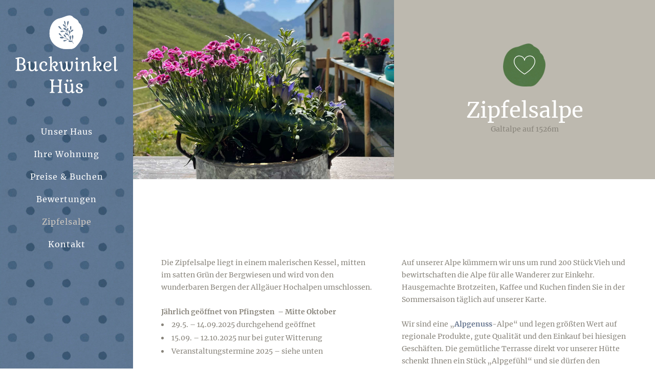

--- FILE ---
content_type: text/html; charset=UTF-8
request_url: https://xn--buckwinkel-hs-7ob.de/zipfelsalpe/
body_size: 7350
content:
<!DOCTYPE html><html lang="de-DE"><head><meta charset="UTF-8" /><title>Buckwinkel Hüs | Zipfelsalpe | Wanderziel in den Allgäuer Alpen</title><meta name="description" content="Besuchen Sie die Zipfelsalpe ❋ Bewirtschaftet von Juni bis Oktober  ❋ Beste Brotzeiten & Kuchen ❋ Erreichbar zu Fuß von Hinterstein, Oberjoch & Schattwald ➔ Wir freuen uns auf Sie!"><meta name="keywords" content="Zipfelsalpe, Hinterstein, Schattwald, Oberjoch, Wanderziel, Brotzeit, Alpe, Wandern, Bad Hindelang"><meta name="viewport" content="width=device-width,initial-scale=1,user-scalable=no"><link rel="profile" href="http://gmpg.org/xfn/11" /><link rel="pingback" href="https://xn--buckwinkel-hs-7ob.de/xmlrpc.php" /><link rel="shortcut icon" type="image/x-icon" href="https://xn--buckwinkel-hs-7ob.de/wp-content/uploads/2014/05/icon1.png"><link rel="apple-touch-icon" href="https://xn--buckwinkel-hs-7ob.de/wp-content/uploads/2014/05/icon1.png"/><link rel='dns-prefetch' href='//s.w.org' /><link rel="alternate" type="application/rss+xml" title="Buckwinkel Hüs &raquo; Feed" href="https://xn--buckwinkel-hs-7ob.de/feed/" /><link rel="alternate" type="application/rss+xml" title="Buckwinkel Hüs &raquo; Kommentar-Feed" href="https://xn--buckwinkel-hs-7ob.de/comments/feed/" /> <script type="text/javascript">window._wpemojiSettings = {"baseUrl":"https:\/\/s.w.org\/images\/core\/emoji\/2.4\/72x72\/","ext":".png","svgUrl":"https:\/\/s.w.org\/images\/core\/emoji\/2.4\/svg\/","svgExt":".svg","source":{"concatemoji":"https:\/\/xn--buckwinkel-hs-7ob.de\/wp-includes\/js\/wp-emoji-release.min.js?ver=4.9.3"}};
			!function(a,b,c){function d(a,b){var c=String.fromCharCode;l.clearRect(0,0,k.width,k.height),l.fillText(c.apply(this,a),0,0);var d=k.toDataURL();l.clearRect(0,0,k.width,k.height),l.fillText(c.apply(this,b),0,0);var e=k.toDataURL();return d===e}function e(a){var b;if(!l||!l.fillText)return!1;switch(l.textBaseline="top",l.font="600 32px Arial",a){case"flag":return!(b=d([55356,56826,55356,56819],[55356,56826,8203,55356,56819]))&&(b=d([55356,57332,56128,56423,56128,56418,56128,56421,56128,56430,56128,56423,56128,56447],[55356,57332,8203,56128,56423,8203,56128,56418,8203,56128,56421,8203,56128,56430,8203,56128,56423,8203,56128,56447]),!b);case"emoji":return b=d([55357,56692,8205,9792,65039],[55357,56692,8203,9792,65039]),!b}return!1}function f(a){var c=b.createElement("script");c.src=a,c.defer=c.type="text/javascript",b.getElementsByTagName("head")[0].appendChild(c)}var g,h,i,j,k=b.createElement("canvas"),l=k.getContext&&k.getContext("2d");for(j=Array("flag","emoji"),c.supports={everything:!0,everythingExceptFlag:!0},i=0;i<j.length;i++)c.supports[j[i]]=e(j[i]),c.supports.everything=c.supports.everything&&c.supports[j[i]],"flag"!==j[i]&&(c.supports.everythingExceptFlag=c.supports.everythingExceptFlag&&c.supports[j[i]]);c.supports.everythingExceptFlag=c.supports.everythingExceptFlag&&!c.supports.flag,c.DOMReady=!1,c.readyCallback=function(){c.DOMReady=!0},c.supports.everything||(h=function(){c.readyCallback()},b.addEventListener?(b.addEventListener("DOMContentLoaded",h,!1),a.addEventListener("load",h,!1)):(a.attachEvent("onload",h),b.attachEvent("onreadystatechange",function(){"complete"===b.readyState&&c.readyCallback()})),g=c.source||{},g.concatemoji?f(g.concatemoji):g.wpemoji&&g.twemoji&&(f(g.twemoji),f(g.wpemoji)))}(window,document,window._wpemojiSettings);</script> <style type="text/css">img.wp-smiley,
img.emoji {
	display: inline !important;
	border: none !important;
	box-shadow: none !important;
	height: 1em !important;
	width: 1em !important;
	margin: 0 .07em !important;
	vertical-align: -0.1em !important;
	background: none !important;
	padding: 0 !important;
}</style><link rel='stylesheet' id='contact-form-7-css'  href='https://xn--buckwinkel-hs-7ob.de/wp-content/plugins/contact-form-7/includes/css/styles.css?ver=5.0.1' type='text/css' media='all' /><link rel='stylesheet' id='default_style-css'  href='https://xn--buckwinkel-hs-7ob.de/wp-content/themes/bridge/style.css?ver=4.9.3' type='text/css' media='all' /><link rel='stylesheet' id='qode_font_awesome-css'  href='https://xn--buckwinkel-hs-7ob.de/wp-content/themes/bridge/css/font-awesome/css/font-awesome.min.css?ver=4.9.3' type='text/css' media='all' /><link rel='stylesheet' id='qode_font_elegant-css'  href='https://xn--buckwinkel-hs-7ob.de/wp-content/themes/bridge/css/elegant-icons/style.min.css?ver=4.9.3' type='text/css' media='all' /><link rel='stylesheet' id='qode_linea_icons-css'  href='https://xn--buckwinkel-hs-7ob.de/wp-content/themes/bridge/css/linea-icons/style.css?ver=4.9.3' type='text/css' media='all' /><link rel='stylesheet' id='stylesheet-css'  href='https://xn--buckwinkel-hs-7ob.de/wp-content/themes/bridge/css/stylesheet.min.css?ver=4.9.3' type='text/css' media='all' /><link rel='stylesheet' id='qode_print-css'  href='https://xn--buckwinkel-hs-7ob.de/wp-content/themes/bridge/css/print.css?ver=4.9.3' type='text/css' media='all' /><link rel='stylesheet' id='mac_stylesheet-css'  href='https://xn--buckwinkel-hs-7ob.de/wp-content/themes/bridge/css/mac_stylesheet.css?ver=4.9.3' type='text/css' media='all' /><link rel='stylesheet' id='webkit-css'  href='https://xn--buckwinkel-hs-7ob.de/wp-content/themes/bridge/css/webkit_stylesheet.css?ver=4.9.3' type='text/css' media='all' /><link rel='stylesheet' id='style_dynamic-css'  href='https://xn--buckwinkel-hs-7ob.de/wp-content/themes/bridge/css/style_dynamic.css?ver=1666194036' type='text/css' media='all' /><link rel='stylesheet' id='responsive-css'  href='https://xn--buckwinkel-hs-7ob.de/wp-content/themes/bridge/css/responsive.min.css?ver=4.9.3' type='text/css' media='all' /><link rel='stylesheet' id='style_dynamic_responsive-css'  href='https://xn--buckwinkel-hs-7ob.de/wp-content/themes/bridge/css/style_dynamic_responsive.css?ver=1666194036' type='text/css' media='all' /><link rel='stylesheet' id='vertical_responsive-css'  href='https://xn--buckwinkel-hs-7ob.de/wp-content/themes/bridge/css/vertical_responsive.min.css?ver=4.9.3' type='text/css' media='all' /><link rel='stylesheet' id='js_composer_front-css'  href='https://xn--buckwinkel-hs-7ob.de/wp-content/plugins/js_composer/assets/css/js_composer.min.css?ver=4.12' type='text/css' media='all' /><link rel='stylesheet' id='custom_css-css'  href='https://xn--buckwinkel-hs-7ob.de/wp-content/themes/bridge/css/custom_css.css?ver=1666194036' type='text/css' media='all' /><link rel='stylesheet' id='childstyle-css'  href='https://xn--buckwinkel-hs-7ob.de/wp-content/themes/bridge-child/style.css?ver=4.9.3' type='text/css' media='all' /><link rel='stylesheet' id='wp-featherlight-css'  href='https://xn--buckwinkel-hs-7ob.de/wp-content/plugins/wp-featherlight/css/wp-featherlight.min.css?ver=1.3.4' type='text/css' media='all' /> <script type='text/javascript' src='https://xn--buckwinkel-hs-7ob.de/wp-includes/js/jquery/jquery.js?ver=1.12.4'></script> <script type='text/javascript' src='https://xn--buckwinkel-hs-7ob.de/wp-includes/js/jquery/jquery-migrate.min.js?ver=1.4.1'></script> <script type='text/javascript'>var equalHeightColumnElements = {"element-groups":{"1":{"selector":".equal-height p","breakpoint":0},"2":{"selector":".price_table_inner","breakpoint":0}}};</script> <script type='text/javascript' src='https://xn--buckwinkel-hs-7ob.de/wp-content/plugins/equal-height-columns/public/js/equal-height-columns-public.js?ver=1.1.2'></script> <link rel='https://api.w.org/' href='https://xn--buckwinkel-hs-7ob.de/wp-json/' /><link rel="EditURI" type="application/rsd+xml" title="RSD" href="https://xn--buckwinkel-hs-7ob.de/xmlrpc.php?rsd" /><link rel="wlwmanifest" type="application/wlwmanifest+xml" href="https://xn--buckwinkel-hs-7ob.de/wp-includes/wlwmanifest.xml" /><meta name="generator" content="WordPress 4.9.3" /><link rel="canonical" href="https://xn--buckwinkel-hs-7ob.de/zipfelsalpe/" /><link rel='shortlink' href='https://xn--buckwinkel-hs-7ob.de/?p=15524' /><link rel="alternate" type="application/json+oembed" href="https://xn--buckwinkel-hs-7ob.de/wp-json/oembed/1.0/embed?url=https%3A%2F%2Fxn--buckwinkel-hs-7ob.de%2Fzipfelsalpe%2F" /><link rel="alternate" type="text/xml+oembed" href="https://xn--buckwinkel-hs-7ob.de/wp-json/oembed/1.0/embed?url=https%3A%2F%2Fxn--buckwinkel-hs-7ob.de%2Fzipfelsalpe%2F&#038;format=xml" /><meta name="description" content="Die Zipfelsalpe liegt auf 1526m inmitten der Allgäuer Hochalpen bei Hinterstein."><meta name="keywords" content="Zipfelsalpe, Alpe, Allgäu, Galtalpe, Vieh, Alpgenuss, Bewirtung, Hinterstein, Oberjoch, Schattwald, Jungvieh, Berge, Wandern, Zipfelsfall, Brotzeit"><meta name="author" content=""><meta name="robots" content=""><meta name="generator" content="Powered by Visual Composer - drag and drop page builder for WordPress."/> <!--[if lte IE 9]><link rel="stylesheet" type="text/css" href="https://xn--buckwinkel-hs-7ob.de/wp-content/plugins/js_composer/assets/css/vc_lte_ie9.min.css" media="screen"><![endif]--><!--[if IE  8]><link rel="stylesheet" type="text/css" href="https://xn--buckwinkel-hs-7ob.de/wp-content/plugins/js_composer/assets/css/vc-ie8.min.css" media="screen"><![endif]--><link rel="icon" href="https://xn--buckwinkel-hs-7ob.de/wp-content/uploads/2014/05/icon1-150x150.png" sizes="32x32" /><link rel="icon" href="https://xn--buckwinkel-hs-7ob.de/wp-content/uploads/2014/05/icon1-298x300.png" sizes="192x192" /><link rel="apple-touch-icon-precomposed" href="https://xn--buckwinkel-hs-7ob.de/wp-content/uploads/2014/05/icon1-298x300.png" /><meta name="msapplication-TileImage" content="https://xn--buckwinkel-hs-7ob.de/wp-content/uploads/2014/05/icon1.png" /> <noscript><style type="text/css">.wpb_animate_when_almost_visible { opacity: 1; }</style></noscript> <script>jQuery( window ).trigger( 'equalheights' );</script> </head><body class="page-template page-template-full_width page-template-full_width-php page page-id-15524 wp-featherlight-captions ajax_fade page_not_loaded  vertical_menu_enabled qode-title-hidden footer_responsive_adv qode-child-theme-ver-1.0.0 qode-theme-ver-10.0 wpb-js-composer js-comp-ver-4.12 vc_responsive" itemscope itemtype="http://schema.org/WebPage"><div class="wrapper"><div class="wrapper_inner"><aside class="vertical_menu_area with_scroll  " ><div class="vertical_menu_area_inner"><div class="vertical_area_background" ></div><div class="vertical_logo_wrapper"><div class="q_logo_vertical"> <a itemprop="url" href="https://xn--buckwinkel-hs-7ob.de/"> <img itemprop="image" class="normal" src="https://xn--buckwinkel-hs-7ob.de/wp-content/uploads/2017/11/schriftzug_zweig_weiss.png" alt="Logo"/> <img itemprop="image" class="light" src="https://xn--buckwinkel-hs-7ob.de/wp-content/themes/bridge/img/logo.png" alt="Logo"/> <img itemprop="image" class="dark" src="https://xn--buckwinkel-hs-7ob.de/wp-content/themes/bridge/img/logo_black.png" alt="Logo"/> </a></div></div><nav class="vertical_menu dropdown_animation vertical_menu_toggle"><ul id="menu-main-menue" class=""><li id="nav-menu-item-15361" class="menu-item menu-item-type-post_type menu-item-object-page menu-item-home  narrow"><a href="https://xn--buckwinkel-hs-7ob.de/" class=""><i class="menu_icon blank fa"></i><span>Unser Haus</span><span class="plus"></span></a></li><li id="nav-menu-item-15554" class="menu-item menu-item-type-post_type menu-item-object-page  narrow"><a href="https://xn--buckwinkel-hs-7ob.de/ihre-wohnung/" class=""><i class="menu_icon blank fa"></i><span>Ihre Wohnung</span><span class="plus"></span></a></li><li id="nav-menu-item-15358" class="menu-item menu-item-type-post_type menu-item-object-page  narrow"><a href="https://xn--buckwinkel-hs-7ob.de/preise-buchen/" class=""><i class="menu_icon blank fa"></i><span>Preise &#038; Buchen</span><span class="plus"></span></a></li><li id="nav-menu-item-16302" class="menu-item menu-item-type-post_type menu-item-object-page  narrow"><a href="https://xn--buckwinkel-hs-7ob.de/bewertungen/" class=""><i class="menu_icon blank fa"></i><span>Bewertungen</span><span class="plus"></span></a></li><li id="nav-menu-item-15553" class="menu-item menu-item-type-post_type menu-item-object-page current-menu-item page_item page-item-15524 current_page_item active narrow"><a href="https://xn--buckwinkel-hs-7ob.de/zipfelsalpe/" class=" current "><i class="menu_icon blank fa"></i><span>Zipfelsalpe</span><span class="plus"></span></a></li><li id="nav-menu-item-15360" class="menu-item menu-item-type-post_type menu-item-object-page  narrow"><a href="https://xn--buckwinkel-hs-7ob.de/kontakt/" class=""><i class="menu_icon blank fa"></i><span>Kontakt</span><span class="plus"></span></a></li></ul></nav><div class="vertical_menu_area_widget_holder"><div id="text-2" class="widget widget_text"><div class="textwidget"><div class="separator  transparent center  " style="margin-top: 55px;"></div></div></div></div></div></aside><header class="page_header   regular   "><div class="header_inner clearfix"><div class="header_bottom clearfix" style='' ><div class="container"><div class="container_inner clearfix"><div class="header_inner_left"><div class="mobile_menu_button"> <span> <i class="qode_icon_font_awesome fa fa-bars " ></i> </span></div><div class="logo_wrapper"><div class="q_logo"> <a itemprop="url" href="https://xn--buckwinkel-hs-7ob.de/"> <img itemprop="image" class="normal" src="https://xn--buckwinkel-hs-7ob.de/wp-content/uploads/2017/11/schriftzug_zweig_weiss.png" alt="Logo"/> <img itemprop="image" class="light" src="https://xn--buckwinkel-hs-7ob.de/wp-content/themes/bridge/img/logo.png" alt="Logo"/> <img itemprop="image" class="dark" src="https://xn--buckwinkel-hs-7ob.de/wp-content/themes/bridge/img/logo_black.png" alt="Logo"/> <img itemprop="image" class="sticky" src="https://xn--buckwinkel-hs-7ob.de/wp-content/themes/bridge/img/logo_black.png" alt="Logo"/> <img itemprop="image" class="mobile" src="https://xn--buckwinkel-hs-7ob.de/wp-content/uploads/2017/11/schriftzug_mobil.png" alt="Logo"/> </a></div></div></div></div></div><nav class="mobile_menu"><ul id="menu-main-menue-1" class=""><li id="mobile-menu-item-15361" class="menu-item menu-item-type-post_type menu-item-object-page menu-item-home "><a href="https://xn--buckwinkel-hs-7ob.de/" class=""><span>Unser Haus</span></a><span class="mobile_arrow"><i class="fa fa-angle-right"></i><i class="fa fa-angle-down"></i></span></li><li id="mobile-menu-item-15554" class="menu-item menu-item-type-post_type menu-item-object-page "><a href="https://xn--buckwinkel-hs-7ob.de/ihre-wohnung/" class=""><span>Ihre Wohnung</span></a><span class="mobile_arrow"><i class="fa fa-angle-right"></i><i class="fa fa-angle-down"></i></span></li><li id="mobile-menu-item-15358" class="menu-item menu-item-type-post_type menu-item-object-page "><a href="https://xn--buckwinkel-hs-7ob.de/preise-buchen/" class=""><span>Preise &#038; Buchen</span></a><span class="mobile_arrow"><i class="fa fa-angle-right"></i><i class="fa fa-angle-down"></i></span></li><li id="mobile-menu-item-16302" class="menu-item menu-item-type-post_type menu-item-object-page "><a href="https://xn--buckwinkel-hs-7ob.de/bewertungen/" class=""><span>Bewertungen</span></a><span class="mobile_arrow"><i class="fa fa-angle-right"></i><i class="fa fa-angle-down"></i></span></li><li id="mobile-menu-item-15553" class="menu-item menu-item-type-post_type menu-item-object-page current-menu-item page_item page-item-15524 current_page_item active"><a href="https://xn--buckwinkel-hs-7ob.de/zipfelsalpe/" class=" current "><span>Zipfelsalpe</span></a><span class="mobile_arrow"><i class="fa fa-angle-right"></i><i class="fa fa-angle-down"></i></span></li><li id="mobile-menu-item-15360" class="menu-item menu-item-type-post_type menu-item-object-page "><a href="https://xn--buckwinkel-hs-7ob.de/kontakt/" class=""><span>Kontakt</span></a><span class="mobile_arrow"><i class="fa fa-angle-right"></i><i class="fa fa-angle-down"></i></span></li></ul></nav></div></div></header> <a id='back_to_top' href='#'> <span class="fa-stack"> <i class="fa fa-arrow-up" style=""></i> </span> </a><div class="content content_top_margin_none"><div class="meta"><div class="seo_title">Buckwinkel Hüs | Zipfelsalpe | Wanderziel in den Allgäuer Alpen</div><div class="seo_description">Besuchen Sie die Zipfelsalpe ❋ Bewirtschaftet von Juni bis Oktober  ❋ Beste Brotzeiten & Kuchen ❋ Erreichbar zu Fuß von Hinterstein, Oberjoch & Schattwald ➔ Wir freuen uns auf Sie!</div><div class="seo_keywords">Zipfelsalpe, Hinterstein, Schattwald, Oberjoch, Wanderziel, Brotzeit, Alpe, Wandern, Bad Hindelang</div> <span id="qode_page_id">15524</span><div class="body_classes">page-template,page-template-full_width,page-template-full_width-php,page,page-id-15524,wp-featherlight-captions,ajax_fade,page_not_loaded,,vertical_menu_enabled,qode-title-hidden,footer_responsive_adv,qode-child-theme-ver-1.0.0,qode-theme-ver-10.0,wpb-js-composer js-comp-ver-4.12,vc_responsive</div></div><div class="content_inner  "><div class="full_width"><div class="full_width_inner" ><div      class="vc_row wpb_row section vc_row-fluid  zipfelsalpe" style=' text-align:left;'><div class=" full_section_inner clearfix" style='padding: 0% 0%'><div class="img-cover wpb_column vc_column_container vc_col-sm-12"><div class="vc_column-inner "><div class="wpb_wrapper"><div class='q_elements_holder two_columns responsive_mode_from_768' ><div class='q_elements_item' data-animation='no' style='background-image: url(https://xn--buckwinkel-hs-7ob.de/wp-content/uploads/2023/03/zipfelsalp-2023-1.jpg);background-position: center;'><div class='q_elements_item_inner'><div class='q_elements_item_content q_elements_holder_custom_464093'><div class="vc_empty_space"  style="height: 350px" ><span
 class="vc_empty_space_inner"> <span class="empty_space_image"  ></span> </span></div></div></div></div><div class='q_elements_item' data-animation='no' style='background-color:#bdb9af;'><div class='q_elements_item_inner'><div class='q_elements_item_content q_elements_holder_custom_798001' style='padding:20px 0 20px 0'><span data-type="circle"   class="qode_icon_shortcode fa-stack q_font_awsome_icon_stack fa-3x pull-center " style=" "><i class="fa fa-circle fa-stack-base fa-stack-2x" style=""></i><i class="qodef-icon-linea-icon icon-basic-heart qode_icon_element fa-stack-1x" style="" ></i></span><div class="separator  transparent   " style="height: 10pxpx;"></div><div class="wpb_text_column wpb_content_element "><div class="wpb_wrapper"><h1 style="text-align: center;">Zipfelsalpe</h1><p style="text-align: center;">Galtalpe auf 1526m</p></div></div></div></div></div></div></div></div></div></div></div><div      class="vc_row wpb_row section vc_row-fluid  grid_section" style=' padding-top:100px; padding-bottom:25px; text-align:left;'><div class=" section_inner clearfix"><div class='section_inner_margin clearfix'><div class="responsive-space wpb_column vc_column_container vc_col-sm-12"><div class="vc_column-inner "><div class="wpb_wrapper"></div></div></div></div></div></div><div      class="vc_row wpb_row section vc_row-fluid  grid_section" style=' padding-top:25px; padding-bottom:100px; text-align:left;'><div class=" section_inner clearfix"><div class='section_inner_margin clearfix'><div class="responsive-space wpb_column vc_column_container vc_col-sm-6"><div class="vc_column-inner "><div class="wpb_wrapper"><div      class="vc_row wpb_row section vc_row-fluid vc_inner " style=' text-align:left;'><div class=" full_section_inner clearfix"><div class="wpb_column vc_column_container vc_col-sm-12"><div class="vc_column-inner "><div class="wpb_wrapper"><div class="wpb_text_column wpb_content_element "><div class="wpb_wrapper"><p>Die Zipfelsalpe liegt in einem malerischen Kessel, mitten im satten Grün der Bergwiesen und wird von den wunderbaren Bergen der Allgäuer Hochalpen umschlossen.</p><p>&nbsp;</p><p><strong>Jährlich geöffnet von Pfingsten  &#8211; Mitte Oktober</strong></p><ul><li>29.5. &#8211; 14.09.2025 durchgehend geöffnet</li><li>15.09. &#8211; 12.10.2025 nur bei guter Witterung</li><li>Veranstaltungstermine 2025 &#8211; siehe unten</li></ul><p>&nbsp;</p><p><strong>Viele Wege führen zur Zipfelsalpe:</strong></p><ul><li>über Schattwald &#8211; Wannjochbahn: <em>ca. 1 Stunde Gehzeit</em></li><li>über Oberjoch &#8211; Iselerbahn: <em>ca. 1.5 Stunden Gehzeit</em></li><li>über Oberjoch &#8211; Wiedhagbahn: <em>ca. 2 Stunden Gehzeit</em></li><li>über Hinterstein &#8211; Zipfelsfälle: <em>ca. 2 Stunden Gehzeit</em></li></ul></div></div><div class="vc_empty_space"  style="height: 2em" ><span
 class="vc_empty_space_inner"> <span class="empty_space_image"  ></span> </span></div> <a  itemprop="url" href="https://www.outdooractive.com/de/suche/?q=zipfelsalpe" target="_blank" data-hover-color=#ffffff class="qbutton  default" style="background-color: #60784b;">weitere Touren</a><div class="vc_empty_space"  style="height: 50px" ><span
 class="vc_empty_space_inner"> <span class="empty_space_image"  ></span> </span></div></div></div></div></div></div></div></div></div><div class="wpb_column vc_column_container vc_col-sm-6"><div class="vc_column-inner "><div class="wpb_wrapper"><div class="wpb_text_column wpb_content_element "><div class="wpb_wrapper"><p>Auf unserer Alpe kümmern wir uns um rund 200 Stück Vieh und bewirtschaften die Alpe für alle Wanderer zur Einkehr. Hausgemachte Brotzeiten, Kaffee und Kuchen finden Sie in der Sommersaison täglich auf unserer Karte.</p><p>&nbsp;</p><p>Wir sind eine „<a href="http://www.alpgenuss.de/index.shtml?genuss" target="_blank" rel="noopener">Alpgenuss</a>-Alpe“ und legen größten Wert auf regionale Produkte, gute Qualität und den Einkauf bei hiesigen Geschäften. Die gemütliche Terrasse direkt vor unserer Hütte schenkt Ihnen ein Stück „Alpgefühl“ und sie dürfen den Augenblick in unserer wunderschönen Natur genießen.</p></div></div><div class="vc_empty_space"  style="height: 50px" ><span
 class="vc_empty_space_inner"> <span class="empty_space_image"  ></span> </span></div><div class="wpb_text_column wpb_content_element "><div class="wpb_wrapper"><p>Mehr Infos finden sie auch auf unseren Instagram-Kanal:</p></div></div><div class="vc_empty_space"  style="height: 1em" ><span
 class="vc_empty_space_inner"> <span class="empty_space_image"  ></span> </span></div> <a  itemprop="url" href="https://www.instagram.com/zipfelsalp_hinterstein/" target="_blank" data-hover-color=#ffffff class="qbutton  default" style="background-color: #60784b;">Instagram<i class="qode_icon_font_awesome fa fa-instagram qode_button_icon_element" style="" ></i></a><div class="vc_empty_space"  style="height: 50px" ><span
 class="vc_empty_space_inner"> <span class="empty_space_image"  ></span> </span></div><div class='q_elements_holder two_columns eh_two_columns_33_66 responsive_mode_from_768' ><div class='q_elements_item' data-animation='no'><div class='q_elements_item_inner'><div class='q_elements_item_content q_elements_holder_custom_721726' style='padding:0px 20px 20px 0px'><div class="wpb_single_image wpb_content_element vc_align_left"><div class="wpb_wrapper"><div class="vc_single_image-wrapper vc_box_circle  vc_box_border_grey"><img width="150" height="150" src="https://xn--buckwinkel-hs-7ob.de/wp-content/uploads/2017/10/gastgeber-150x150.jpg" class="vc_single_image-img attachment-thumbnail" alt="" srcset="https://xn--buckwinkel-hs-7ob.de/wp-content/uploads/2017/10/gastgeber-150x150.jpg 150w, https://xn--buckwinkel-hs-7ob.de/wp-content/uploads/2017/10/gastgeber-300x300.jpg 300w, https://xn--buckwinkel-hs-7ob.de/wp-content/uploads/2017/10/gastgeber.jpg 500w" sizes="(max-width: 150px) 100vw, 150px" /></div></div></div></div></div></div><div class='q_elements_item' data-animation='no'><div class='q_elements_item_inner'><div class='q_elements_item_content q_elements_holder_custom_492405'><div class="wpb_text_column wpb_content_element "><div class="wpb_wrapper"><h4 style="color: #60784b;">Wir freuen uns auf Sie!</h4><p>Bernadette &amp; Max</p></div></div></div></div></div></div></div></div></div></div></div></div><div      class="vc_row wpb_row section vc_row-fluid " style=' text-align:left;'><div class=" full_section_inner clearfix"><div class="wpb_column vc_column_container vc_col-sm-12"><div class="vc_column-inner "><div class="wpb_wrapper"><div class='qode_image_gallery_no_space light'><div class='qode_image_gallery_holder' style='height: 500px;'><ul  ><li  ><div style="height: 500px; width:667px;"><a itemprop="image" class="prettyphoto" rel="prettyPhoto[rel-2141294072]" href="https://xn--buckwinkel-hs-7ob.de/wp-content/uploads/2023/03/zipfelsalp-hero.jpg"><img itemprop="image" src="https://xn--buckwinkel-hs-7ob.de/wp-content/uploads/2023/03/zipfelsalp-hero.jpg" alt="" /></a></div></li><li  ><div style="height: 500px; width:667px;"><a itemprop="image" class="prettyphoto" rel="prettyPhoto[rel-2141294072]" href="https://xn--buckwinkel-hs-7ob.de/wp-content/uploads/2023/03/zipfelsalp-2023-18.jpg"><img itemprop="image" src="https://xn--buckwinkel-hs-7ob.de/wp-content/uploads/2023/03/zipfelsalp-2023-18.jpg" alt="" /></a></div></li><li  ><div style="height: 500px; width:667px;"><a itemprop="image" class="prettyphoto" rel="prettyPhoto[rel-2141294072]" href="https://xn--buckwinkel-hs-7ob.de/wp-content/uploads/2023/03/zipfelsalp-2023-17.jpg"><img itemprop="image" src="https://xn--buckwinkel-hs-7ob.de/wp-content/uploads/2023/03/zipfelsalp-2023-17.jpg" alt="" /></a></div></li><li  ><div style="height: 500px; width:375px;"><a itemprop="image" class="prettyphoto" rel="prettyPhoto[rel-2141294072]" href="https://xn--buckwinkel-hs-7ob.de/wp-content/uploads/2023/03/zipfelsalp-2023-3.jpg"><img itemprop="image" src="https://xn--buckwinkel-hs-7ob.de/wp-content/uploads/2023/03/zipfelsalp-2023-3.jpg" alt="" /></a></div></li><li  ><div style="height: 500px; width:667px;"><a itemprop="image" class="prettyphoto" rel="prettyPhoto[rel-2141294072]" href="https://xn--buckwinkel-hs-7ob.de/wp-content/uploads/2023/03/zipfelsalp-2023-13.jpg"><img itemprop="image" src="https://xn--buckwinkel-hs-7ob.de/wp-content/uploads/2023/03/zipfelsalp-2023-13.jpg" alt="" /></a></div></li><li  ><div style="height: 500px; width:375px;"><a itemprop="image" class="prettyphoto" rel="prettyPhoto[rel-2141294072]" href="https://xn--buckwinkel-hs-7ob.de/wp-content/uploads/2023/03/zipfelsalp-2023-4.jpg"><img itemprop="image" src="https://xn--buckwinkel-hs-7ob.de/wp-content/uploads/2023/03/zipfelsalp-2023-4.jpg" alt="" /></a></div></li><li  ><div style="height: 500px; width:375px;"><a itemprop="image" class="prettyphoto" rel="prettyPhoto[rel-2141294072]" href="https://xn--buckwinkel-hs-7ob.de/wp-content/uploads/2023/03/zipfelsalp-2023-5.jpg"><img itemprop="image" src="https://xn--buckwinkel-hs-7ob.de/wp-content/uploads/2023/03/zipfelsalp-2023-5.jpg" alt="" /></a></div></li><li  ><div style="height: 500px; width:375px;"><a itemprop="image" class="prettyphoto" rel="prettyPhoto[rel-2141294072]" href="https://xn--buckwinkel-hs-7ob.de/wp-content/uploads/2023/03/zipfelsalp-2023-6.jpg"><img itemprop="image" src="https://xn--buckwinkel-hs-7ob.de/wp-content/uploads/2023/03/zipfelsalp-2023-6.jpg" alt="" /></a></div></li><li  ><div style="height: 500px; width:375px;"><a itemprop="image" class="prettyphoto" rel="prettyPhoto[rel-2141294072]" href="https://xn--buckwinkel-hs-7ob.de/wp-content/uploads/2023/03/zipfelsalp-2023-9.jpg"><img itemprop="image" src="https://xn--buckwinkel-hs-7ob.de/wp-content/uploads/2023/03/zipfelsalp-2023-9.jpg" alt="" /></a></div></li><li  ><div style="height: 500px; width:375px;"><a itemprop="image" class="prettyphoto" rel="prettyPhoto[rel-2141294072]" href="https://xn--buckwinkel-hs-7ob.de/wp-content/uploads/2023/03/zipfelsalp-2023-7.jpg"><img itemprop="image" src="https://xn--buckwinkel-hs-7ob.de/wp-content/uploads/2023/03/zipfelsalp-2023-7.jpg" alt="" /></a></div></li><li  ><div style="height: 500px; width:375px;"><a itemprop="image" class="prettyphoto" rel="prettyPhoto[rel-2141294072]" href="https://xn--buckwinkel-hs-7ob.de/wp-content/uploads/2023/03/zipfelsalp-2023-10.jpg"><img itemprop="image" src="https://xn--buckwinkel-hs-7ob.de/wp-content/uploads/2023/03/zipfelsalp-2023-10.jpg" alt="" /></a></div></li><li  ><div style="height: 500px; width:667px;"><a itemprop="image" class="prettyphoto" rel="prettyPhoto[rel-2141294072]" href="https://xn--buckwinkel-hs-7ob.de/wp-content/uploads/2023/03/zipfelsalp-2023-8.jpg"><img itemprop="image" src="https://xn--buckwinkel-hs-7ob.de/wp-content/uploads/2023/03/zipfelsalp-2023-8.jpg" alt="" /></a></div></li><li  ><div style="height: 500px; width:375px;"><a itemprop="image" class="prettyphoto" rel="prettyPhoto[rel-2141294072]" href="https://xn--buckwinkel-hs-7ob.de/wp-content/uploads/2023/03/zipfelsalp-2023-11.jpg"><img itemprop="image" src="https://xn--buckwinkel-hs-7ob.de/wp-content/uploads/2023/03/zipfelsalp-2023-11.jpg" alt="" /></a></div></li><li  ><div style="height: 500px; width:375px;"><a itemprop="image" class="prettyphoto" rel="prettyPhoto[rel-2141294072]" href="https://xn--buckwinkel-hs-7ob.de/wp-content/uploads/2023/03/zipfelsalp-2023-12.jpg"><img itemprop="image" src="https://xn--buckwinkel-hs-7ob.de/wp-content/uploads/2023/03/zipfelsalp-2023-12.jpg" alt="" /></a></div></li><li  ><div style="height: 500px; width:667px;"><a itemprop="image" class="prettyphoto" rel="prettyPhoto[rel-2141294072]" href="https://xn--buckwinkel-hs-7ob.de/wp-content/uploads/2023/03/zipfelsalp-2023-14.jpg"><img itemprop="image" src="https://xn--buckwinkel-hs-7ob.de/wp-content/uploads/2023/03/zipfelsalp-2023-14.jpg" alt="" /></a></div></li><li  ><div style="height: 500px; width:375px;"><a itemprop="image" class="prettyphoto" rel="prettyPhoto[rel-2141294072]" href="https://xn--buckwinkel-hs-7ob.de/wp-content/uploads/2023/03/zipfelsalp-2023-15.jpg"><img itemprop="image" src="https://xn--buckwinkel-hs-7ob.de/wp-content/uploads/2023/03/zipfelsalp-2023-15.jpg" alt="" /></a></div></li><li  ><div style="height: 500px; width:375px;"><a itemprop="image" class="prettyphoto" rel="prettyPhoto[rel-2141294072]" href="https://xn--buckwinkel-hs-7ob.de/wp-content/uploads/2023/03/zipfelsalp-2023-16.jpg"><img itemprop="image" src="https://xn--buckwinkel-hs-7ob.de/wp-content/uploads/2023/03/zipfelsalp-2023-16.jpg" alt="" /></a></div></li><li  ><div style="height: 500px; width:667px;"><a itemprop="image" class="prettyphoto" rel="prettyPhoto[rel-2141294072]" href="https://xn--buckwinkel-hs-7ob.de/wp-content/uploads/2023/03/zipfelsalp-2023-19.jpg"><img itemprop="image" src="https://xn--buckwinkel-hs-7ob.de/wp-content/uploads/2023/03/zipfelsalp-2023-19.jpg" alt="" /></a></div></li><li  ><div style="height: 500px; width:500px;"><a itemprop="image" class="prettyphoto" rel="prettyPhoto[rel-2141294072]" href="https://xn--buckwinkel-hs-7ob.de/wp-content/uploads/2023/03/zipfelsalp-2023-2.jpg"><img itemprop="image" src="https://xn--buckwinkel-hs-7ob.de/wp-content/uploads/2023/03/zipfelsalp-2023-2.jpg" alt="" /></a></div></li></ul></div><div class="controls"><a class="prev-slide" href="#"><span><i class="fa fa-angle-left"></i></span></a><a class="next-slide" href="#"><span><i class="fa fa-angle-right"></i></span></a></div></div></div></div></div></div></div><div      class="vc_row wpb_row section vc_row-fluid  zipfelsalpe grid_section" style='background-color:#bdb9af; padding-top:50pxpx; padding-bottom:50pxpx; text-align:left;'><div class=" section_inner clearfix"><div class='section_inner_margin clearfix'><div class="wpb_column vc_column_container vc_col-sm-12"><div class="vc_column-inner "><div class="wpb_wrapper"><div      class="vc_row wpb_row section vc_row-fluid vc_inner " style=' padding-top:50px; padding-bottom:50px; text-align:left;'><div class=" full_section_inner clearfix"><div class="wpb_column vc_column_container vc_col-sm-3"><div class="vc_column-inner "><div class="wpb_wrapper"></div></div></div><div class="wpb_column vc_column_container vc_col-sm-6"><div class="vc_column-inner "><div class="wpb_wrapper"><div class="vc_empty_space"  style="height: 30px" ><span
 class="vc_empty_space_inner"> <span class="empty_space_image"  ></span> </span></div> <span data-type="circle"   class="qode_icon_shortcode fa-stack q_font_awsome_icon_stack fa-2x  " style="font-size: 30px; "><i class="fa fa-circle fa-stack-base fa-stack-2x" style=""></i><i class="qodef-icon-linea-icon icon-basic-clock qode_icon_element fa-stack-1x" style="color: #ffffff;" ></i></span><div class="vc_empty_space"  style="height: 30px" ><span
 class="vc_empty_space_inner"> <span class="empty_space_image"  ></span> </span></div><div class="wpb_text_column wpb_content_element "><div class="wpb_wrapper"><h2 style="color: #fff;">Termine 2025</h2><p>&nbsp;</p><h4 style="color: #60784b;">20.07.2025 &#8211; 11 Uhr</h4><p style="color: #fff;">Musik mit <em>Güet Gmischt</em></p><p>&nbsp;</p><h4 style="color: #60784b;">17.08.2025 &#8211; 11 Uhr</h4><p style="color: #fff;">Alpfest, Musik mit <em>Familienmusik Karg</em> (nur bei guter Witterung)</p><p>&nbsp;</p><h4 style="color: #60784b;">11.10.2025 &#8211; 11 Uhr</h4><p style="color: #fff;">Zipfelsalp Berglauf, Musik mit <em>Gmischda Hüfe<br /> (Anmeldung: &#x7a;&#x69;&#x70;&#x66;&#x65;&#x6c;&#x73;&#x61;&#x6c;&#x70;&#x6c;&#x61;&#x75;&#x66;&#x40;&#x67;&#x6d;&#x78;&#x2e;&#x64;&#x65;)</em></p></div></div><div class="vc_empty_space"  style="height: 30px" ><span
 class="vc_empty_space_inner"> <span class="empty_space_image"  ></span> </span></div></div></div></div><div class="wpb_column vc_column_container vc_col-sm-3"><div class="vc_column-inner "><div class="wpb_wrapper"></div></div></div></div></div><div class="separator  transparent   " style="height: 10pxpx;"></div></div></div></div></div></div></div><div      class="vc_row wpb_row section vc_row-fluid  full_screen_section" style=' text-align:left;'><div class=" full_section_inner clearfix"><div class="img-cover wpb_column vc_column_container vc_col-sm-12"><div class="vc_column-inner "><div class="wpb_wrapper"><div class='q_elements_holder two_columns responsive_mode_from_768' ><div class='q_elements_item' data-animation='yes' data-bottom='' data-center='' style='background-image: url(https://xn--buckwinkel-hs-7ob.de/wp-content/uploads/2023/03/zipfelsalp-2023-8.jpg);background-position: center;vertical-align:top;'><div class='q_elements_item_inner'><div class='q_elements_item_content q_elements_holder_custom_871085'><div class="vc_empty_space"  style="height: 350px" ><span
 class="vc_empty_space_inner"> <span class="empty_space_image"  ></span> </span></div></div></div></div><div class='q_elements_item' data-animation='yes' data-bottom='' data-center='' style='background-image: url(https://xn--buckwinkel-hs-7ob.de/wp-content/uploads/2023/03/zipfelsalp-2023-19.jpg);background-position: center;vertical-align:middle;'><div class='q_elements_item_inner'><div class='q_elements_item_content q_elements_holder_custom_239936'><div class="vc_empty_space"  style="height: 350px" ><span
 class="vc_empty_space_inner"> <span class="empty_space_image"  ></span> </span></div></div></div></div></div></div></div></div></div></div></div></div><div class="content_bottom" ></div></div></div><footer ><div class="footer_inner clearfix"><div class="footer_top_holder"><div style="background-color: #ffffff;height: 2px" class="footer_top_border "></div><div class="footer_top"><div class="container"><div class="container_inner"><div class="three_columns clearfix"><div class="column1 footer_col1"><div class="column_inner"><div id="custom_html-3" class="widget_text widget widget_custom_html"><h5>Buckwinkel Hüs</h5><div class="textwidget custom-html-widget"><p>Bernadette & Max Kotz<br> Talstraße 61<br> 87541 Bad Hindelang<br> <br> Telefon: +49 151 655 249 41<br><a class="footer-link" href="&#x6d;&#x61;&#x69;&#x6c;&#x74;&#x6f;&#x3a;&#x62;&#101;&#114;&#110;&#97;&#100;&#101;&#116;teka&#x72;&#x67;&#x40;&#x68;&#x6f;&#x74;&#x6d;&#x61;&#x69;&#108;&#46;&#100;&#101;">Email schreiben</a></p></div></div></div></div><div class="column2 footer_col2"><div class="column_inner"><div id="text-3" class="widget widget_text"><h5>Links</h5><div class="textwidget"></div></div><div id="nav_menu-4" class="widget widget_nav_menu"><div class="menu-footer-menue-container"><ul id="menu-footer-menue" class="menu"><li id="menu-item-15522" class="menu-item menu-item-type-post_type menu-item-object-page menu-item-15522"><a href="https://xn--buckwinkel-hs-7ob.de/impressum/">Impressum</a></li><li id="menu-item-16230" class="menu-item menu-item-type-post_type menu-item-object-page menu-item-16230"><a href="https://xn--buckwinkel-hs-7ob.de/datenschutz/">Datenschutz</a></li><li id="menu-item-15523" class="menu-item menu-item-type-custom menu-item-object-custom menu-item-15523"><a target="_blank" href="http://www.badhindelang.de">Bad Hindelang</a></li><li id="menu-item-15526" class="menu-item menu-item-type-custom menu-item-object-custom menu-item-15526"><a target="_blank" href="http://www.hinterstein.de">Hinterstein</a></li></ul></div></div></div></div><div class="column3 footer_col3"><div class="column_inner"><div id="custom_html-4" class="widget_text widget widget_custom_html"><h5>Zipfelsalpe</h5><div class="textwidget custom-html-widget"><p>Den Sommer verbringen wir als Alphirten auf der Zipfelsalpe (1526m) bei Hinterstein.<br>Wir freuen uns auf Ihren Besuch.</p> <a href="https://xn--buckwinkel-hs-7ob.de/zipfelsalpe/" class="qbutton center default" style="margin: 35px 0 0 0; color:#fff; background:#60784b;">mehr erfahren<i class="qode_icon_font_awesome fa fa-chevron-right qode_button_icon_element" style=""></i></a></div></div></div></div></div></div></div></div></div></div></footer></div></div> <script type='text/javascript'>var wpcf7 = {"apiSettings":{"root":"https:\/\/xn--buckwinkel-hs-7ob.de\/wp-json\/contact-form-7\/v1","namespace":"contact-form-7\/v1"},"recaptcha":{"messages":{"empty":"Bitte best\u00e4tige, dass du keine Maschine bist."}}};</script> <script type='text/javascript' src='https://xn--buckwinkel-hs-7ob.de/wp-content/plugins/contact-form-7/includes/js/scripts.js?ver=5.0.1'></script> <script type='text/javascript'>var qodeLike = {"ajaxurl":"https:\/\/xn--buckwinkel-hs-7ob.de\/wp-admin\/admin-ajax.php"};</script> <script type='text/javascript' src='https://xn--buckwinkel-hs-7ob.de/wp-content/themes/bridge/js/qode-like.min.js?ver=4.9.3'></script> <script type='text/javascript' src='https://xn--buckwinkel-hs-7ob.de/wp-content/themes/bridge/js/plugins.js?ver=4.9.3'></script> <script type='text/javascript' src='https://xn--buckwinkel-hs-7ob.de/wp-content/themes/bridge/js/jquery.carouFredSel-6.2.1.min.js?ver=4.9.3'></script> <script type='text/javascript' src='https://xn--buckwinkel-hs-7ob.de/wp-content/themes/bridge/js/lemmon-slider.min.js?ver=4.9.3'></script> <script type='text/javascript' src='https://xn--buckwinkel-hs-7ob.de/wp-content/themes/bridge/js/jquery.fullPage.min.js?ver=4.9.3'></script> <script type='text/javascript' src='https://xn--buckwinkel-hs-7ob.de/wp-content/themes/bridge/js/jquery.mousewheel.min.js?ver=4.9.3'></script> <script type='text/javascript' src='https://xn--buckwinkel-hs-7ob.de/wp-content/themes/bridge/js/jquery.touchSwipe.min.js?ver=4.9.3'></script> <script type='text/javascript' src='https://xn--buckwinkel-hs-7ob.de/wp-content/plugins/js_composer/assets/lib/bower/isotope/dist/isotope.pkgd.min.js?ver=4.12'></script> <script type='text/javascript' src='https://xn--buckwinkel-hs-7ob.de/wp-content/themes/bridge/js/jquery.stretch.js?ver=4.9.3'></script> <script type='text/javascript'>var no_ajax_obj = {"no_ajax_pages":["","https:\/\/xn--buckwinkel-hs-7ob.de\/wp-login.php?action=logout&_wpnonce=769720e028"]};</script> <script type='text/javascript' src='https://xn--buckwinkel-hs-7ob.de/wp-content/themes/bridge/js/default_dynamic.js?ver=1666194036'></script> <script type='text/javascript' src='https://xn--buckwinkel-hs-7ob.de/wp-content/themes/bridge/js/default.min.js?ver=4.9.3'></script> <script type='text/javascript' src='https://xn--buckwinkel-hs-7ob.de/wp-content/themes/bridge/js/custom_js.js?ver=1666194036'></script> <script type='text/javascript' src='https://xn--buckwinkel-hs-7ob.de/wp-includes/js/comment-reply.min.js?ver=4.9.3'></script> <script type='text/javascript' src='https://xn--buckwinkel-hs-7ob.de/wp-content/themes/bridge/js/ajax.min.js?ver=4.9.3'></script> <script type='text/javascript' src='https://xn--buckwinkel-hs-7ob.de/wp-content/plugins/js_composer/assets/js/dist/js_composer_front.min.js?ver=4.12'></script> <script type='text/javascript' src='https://xn--buckwinkel-hs-7ob.de/wp-content/plugins/wp-featherlight/js/wpFeatherlight.pkgd.min.js?ver=1.3.4'></script> <script type='text/javascript' src='https://xn--buckwinkel-hs-7ob.de/wp-includes/js/wp-embed.min.js?ver=4.9.3'></script> </body></html>

--- FILE ---
content_type: text/css
request_url: https://xn--buckwinkel-hs-7ob.de/wp-content/themes/bridge-child/style.css?ver=4.9.3
body_size: 1685
content:
/*
Theme Name: Bridge Child
Theme URI: http://demo.qodeinteractive.com/bridge/
Description: A child theme of Bridge Theme
Author: Qode Interactive
Author URI: http://www.qodethemes.com/
Version: 1.0.0
Template: bridge
*/



@import url("../bridge/style.css");

/* merriweather-regular - latin */
@font-face {
  font-family: 'Merriweather';
  font-style: normal;
  font-weight: 400;
  src: url('fonts/merriweather-v30-latin-regular.eot'); /* IE9 Compat Modes */
  src: local(''),
       url('fonts/merriweather-v30-latin-regular.eot?#iefix') format('embedded-opentype'), /* IE6-IE8 */
       url('fonts/merriweather-v30-latin-regular.woff2') format('woff2'), /* Super Modern Browsers */
       url('fonts/merriweather-v30-latin-regular.woff') format('woff'), /* Modern Browsers */
       url('fonts/merriweather-v30-latin-regular.ttf') format('truetype'), /* Safari, Android, iOS */
       url('fonts/merriweather-v30-latin-regular.svg#Merriweather') format('svg'); /* Legacy iOS */
}

/* merriweather-700 - latin */
@font-face {
  font-family: 'Merriweather';
  font-style: normal;
  font-weight: 700;
  src: url('fonts/merriweather-v30-latin-700.eot'); /* IE9 Compat Modes */
  src: local(''),
       url('fonts/merriweather-v30-latin-700.eot?#iefix') format('embedded-opentype'), /* IE6-IE8 */
       url('fonts/merriweather-v30-latin-700.woff2') format('woff2'), /* Super Modern Browsers */
       url('fonts/merriweather-v30-latin-700.woff') format('woff'), /* Modern Browsers */
       url('fonts/merriweather-v30-latin-700.ttf') format('truetype'), /* Safari, Android, iOS */
       url('fonts/merriweather-v30-latin-700.svg#Merriweather') format('svg'); /* Legacy iOS */
}

/* kurale-regular - latin */
@font-face {
  font-family: 'Kurale';
  font-style: normal;
  font-weight: 400;
  src: url('fonts/kurale-v11-latin-regular.eot'); /* IE9 Compat Modes */
  src: local(''),
       url('fonts/kurale-v11-latin-regular.eot?#iefix') format('embedded-opentype'), /* IE6-IE8 */
       url('fonts/kurale-v11-latin-regular.woff2') format('woff2'), /* Super Modern Browsers */
       url('fonts/kurale-v11-latin-regular.woff') format('woff'), /* Modern Browsers */
       url('fonts/kurale-v11-latin-regular.ttf') format('truetype'), /* Safari, Android, iOS */
       url('fonts/kurale-v11-latin-regular.svg#Kurale') format('svg'); /* Legacy iOS */
}


h1-h4 {
font-family: 'Kurale', Helvetica, sans-serif;
}
body, h5 {
	  font-family: 'Merriweather', Helvetica, sans-serif;
} 

aside.vertical_menu_area,
.header_bottom, nav.mobile_menu {
	background: url('https://xn--buckwinkel-hs-7ob.de/wp-content/uploads/2017/10/buckwinkel-pattern.jpg');
	background-size:210px auto;
	background-repeat:repeat;
}

.mobile_menu {
	background:#fff !important;

}

.mobile_menu_button,
.logo_wrapper {
	height:60px !important;
}

.mobile_menu_button span {
	font-size:24px;
}

nav.mobile_menu ul li a {
	padding: 10px;
}

@media screen and (max-width:440px) {
	.q_logo a, .q_logo img {
		height:20px !important;
	}
}

.header_bottom {
	padding:0;
}

.header_bottom .container_inner {
	padding:0 20px;
}

nav.mobile_menu ul li, nav.mobile_menu ul li, nav.mobile_menu ul li ul li, nav.mobile_menu ul li.open_sub > ul {
	border-color:#cfc9c1;
}

.img-cover .q_elements_item {
	background-size:cover;
}

.responsive-space {
	padding: 0 2%;
}

.q_logo_vertical img.normal {
	padding-top:20px;
}

.q_icon_list {
	margin:0;
}

.q_icon_list p, .q_list.number.circle_number li {
	line-height:27px;
}

.qodef-icon-linea-icon {
	background-image: url('https://xn--buckwinkel-hs-7ob.de/wp-content/uploads/2017/10/blankdot.png');
	background-size:contain;
    background-color: transparent !important;
	background-repeat:no-repeat !important;
}

.zipfelsalpe .qodef-icon-linea-icon {
	background-image: url('https://xn--buckwinkel-hs-7ob.de/wp-content/uploads/2018/03/blankdot-gruen.png');
}

/*BILD ICON OHNE HHINTERGRUND*/
.qodef-icon-linea-icon.icon-basic-picture {
	background:none;
}

.qodef-icon-linea-icon:hover {
	opacity:0.6;
    -webkit-transition:opacity 0.3s ease; 
    transition: opacity 0.3s ease; 
}

.qode_icon_shortcode a:hover {
	text-decoration:none !important;
}

.q_box_holder.with_icon .box_holder_icon_inner .fa-stack:hover i.fa-stack-base,.q_font_awsome_icon_stack:hover .fa-circle,.q_icon_with_title.circle .icon_holder .fa-stack:hover i.fa-circle {
 color:transparent!important
}

/*LIGHTBOX*/
.slb_details {
	display:none;
}

#slb_viewer_wrap .slb_theme_slb_default .slb_container {
	background:none !important;
	padding:0 !important;
	box-shadow:none !important;
}


.footer-link {
	color:#fff !important;
	text-decoration:underline;
}

.price_in_table .mark,
.price_table_inner ul li.pricing_table_content {
	font-weight:200 !important;
}

.q_price_table .price_table_inner {
	background:#9b9893;
}

.price_table_inner ul li.table_title .title_content {
	font-weight:normal;
	color:#cfc9c1;
	font-size:24px;
	line-height:1.3em;
	text-transform:uppercase;
	letter-spacing:0.025em;
	hyphens: auto !important;
}

.price_table_inner ul li.pricing_table_content {
	padding:25px;
}

.price_table_inner ul li.prices {
	padding-top:25px;
}

input.wpcf7-form-control.wpcf7-date, input.wpcf7-form-control.wpcf7-number, input.wpcf7-form-control.wpcf7-quiz, input.wpcf7-form-control.wpcf7-text, select.wpcf7-form-control.wpcf7-select, textarea.wpcf7-form-control.wpcf7-textarea {
	border:1px solid #cfc9c1;
	font-family:inherit;
}

div.wpcf7-response-output {
	color:#807c75;
	border:2px solid #a4adbb;
}

div.wpcf7-response-output.wpcf7-mail-sent-ok {
	background:#fff;
}

input.wpcf7-form-control.wpcf7-quiz {
	margin:0;
	width:100%;
}

.footer_top .three_columns {
	padding: 0 2%;
	width:96%;
}

.footer_top h5 {
	color:#807c75 !important;
	margin-bottom:0.5em;
}

.footer_top .widget.widget_nav_menu li {
	padding:0;
}

.footer_top .widget.widget_nav_menu li a {
	color:#fff;
	text-decoration:underline;
}


.footer_top .widget.widget_nav_menu li a:hover {
	text-decoration:none;
}

a:link:hover {
	text-decoration:underline;
}

/*IFRAME*/
iframe {
  max-width: 100%;
}

/*Display images for retina*/
	.img-cta-retina {
		width:150px;
		height:150px;
		margin: 0 auto;
		text-align:center;
	}

	.img-cta-retina.sonett-logo {
		width:250px;
		height:62px;
		padding:44px 0;
	}

/*Boxen Startseite*/


@media screen and (max-width:1440px) {
	
	#usp-buckwinkel h4 {
		font-size: 20px;
	}
	
}


@media screen and (max-width:1260px) {
	
	#usp-buckwinkel h4 {
		font-size: 18px;
	}
	
	#usp-buckwinkel p {
		font-size: 12px;
	}
	
	#usp-buckwinkel .img-cta-retina {
		width:120px;
	}
	
	#usp-buckwinkel .img-cta-retina.sonett-logo {
		width: 180px;
	}
	
}
